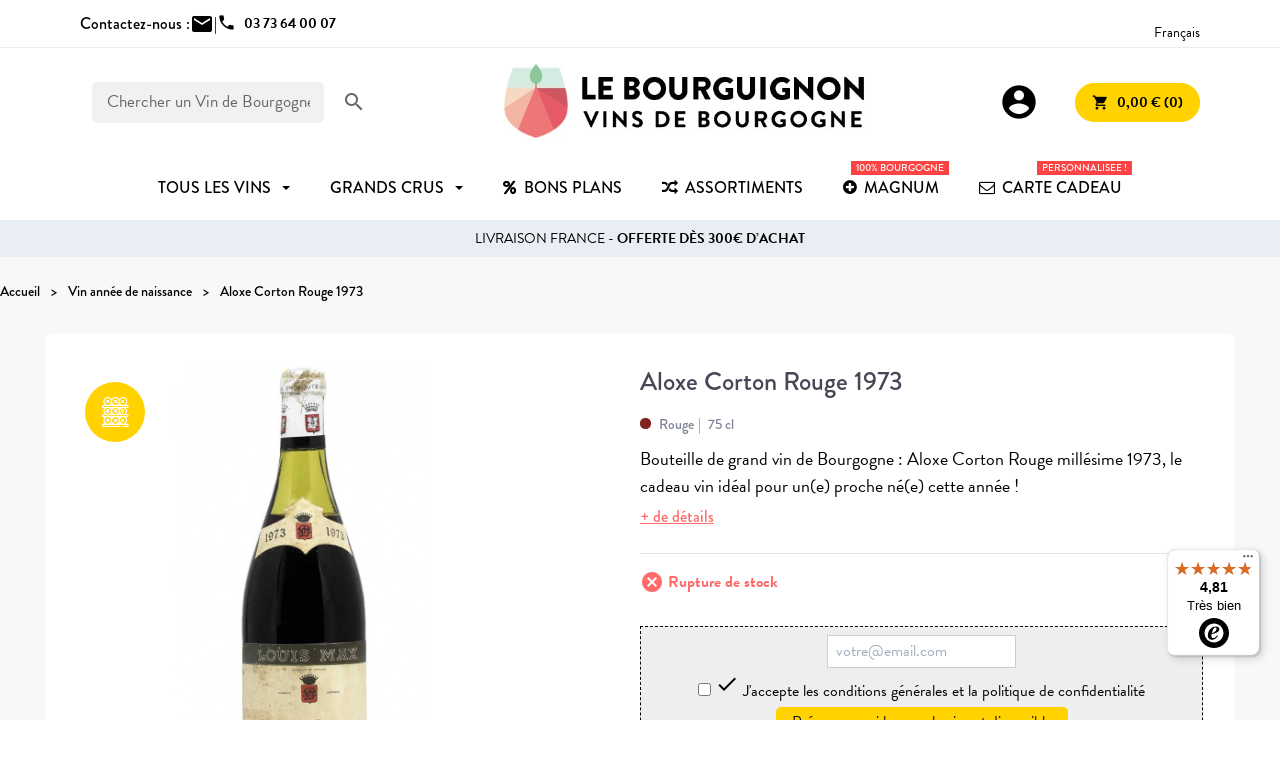

--- FILE ---
content_type: text/html; charset=utf-8
request_url: https://www.le-bourguignon.fr/fr/vins-millesimes-anciens/1448-aloxe-corton-rouge-1973.html
body_size: 16974
content:
<!doctype html>
<html lang="fr-FR">

  <head>
    
      
  <meta charset="utf-8">


  <meta http-equiv="x-ua-compatible" content="ie=edge">



    <link rel="canonical" href="https://www.le-bourguignon.fr/fr/vins-millesimes-anciens/1448-aloxe-corton-rouge-1973.html">

  <title>Aloxe Corton 1973 - Achat Bouteille vin Bourgogne rouge année 1973</title>
  <meta name="description" content="Aloxe Corton 1973 - Offrez un grand vin Bourgogne rouge année de naissance 1973 pour un anniversaire ! Achat bouteille vin en ligne,  livraison rapide UPS">
  <meta name="keywords" content="pommard 1973 vin ancien">
        <link rel="canonical" href="https://www.le-bourguignon.fr/fr/vins-millesimes-anciens/1448-aloxe-corton-rouge-1973.html">
  


        <link rel="alternate" href="https://www.le-bourguignon.fr/fr/vins-millesimes-anciens/1448-aloxe-corton-rouge-1973.html" hreflang="fr">
      <link rel="alternate" href="https://www.le-bourguignon.fr/en/wine-year-of-birth/1448-aloxe-corton-red-1973.html" hreflang="en">
      <link rel="alternate" href="https://www.le-bourguignon.fr/es/ano-de-nacimiento-del-vino/1448-aloxe-corton-rojo-1973.html" hreflang="es-es">
      <link rel="alternate" href="https://www.le-bourguignon.fr/de/wein-geburtsjahr/1448-aloxe-corton-rot-1973.html" hreflang="de-de">
      <link rel="alternate" href="https://www.le-bourguignon.fr/nl/wijn-geboortejaar/1448-aloxe-corton-rood-1973.html" hreflang="nl-nl">
      <link rel="alternate" href="https://www.le-bourguignon.fr/it/anno-di-nascita-del-vino/1448-aloxe-corton-rosso-1973.html" hreflang="it-it">
  


  <meta name="viewport" content="width=device-width, initial-scale=1">



  <link rel="icon" type="image/vnd.microsoft.icon" href="https://www.le-bourguignon.fr/img/favicon.ico?1759729842">
  <link rel="shortcut icon" type="image/x-icon" href="https://www.le-bourguignon.fr/img/favicon.ico?1759729842">


<link rel="preload" href="//fonts.googleapis.com/icon?family=Material+Icons" as="style">
<link rel="preload" href="//use.typekit.net/ssz4kkt.css" as="style">
<link rel="preload" href="/themes/LeBourguignon/assets/css/fonts.css" as="style">


  



  	

  <script type="text/javascript">
        var controller = "product";
        var free_shipping = "https:\/\/www.le-bourguignon.fr\/fr\/module\/toppromobar\/FreeShipping";
        var handle_promobar_cookie = "https:\/\/www.le-bourguignon.fr\/fr\/module\/toppromobar\/PromoBarCookie";
        var prestashop = {"cart":{"products":[],"totals":{"total":{"type":"total","label":"Total","amount":0,"value":"0,00\u00a0\u20ac"},"total_including_tax":{"type":"total","label":"Total TTC","amount":0,"value":"0,00\u00a0\u20ac"},"total_excluding_tax":{"type":"total","label":"Total HT :","amount":0,"value":"0,00\u00a0\u20ac"}},"subtotals":{"products":{"type":"products","label":"Sous-total","amount":0,"value":"0,00\u00a0\u20ac"},"discounts":null,"shipping":{"type":"shipping","label":"Livraison","amount":0,"value":""},"tax":null},"products_count":0,"summary_string":"0 articles","vouchers":{"allowed":1,"added":[]},"discounts":[],"minimalPurchase":0,"minimalPurchaseRequired":""},"currency":{"id":1,"name":"Euro","iso_code":"EUR","iso_code_num":"978","sign":"\u20ac"},"customer":{"lastname":null,"firstname":null,"email":null,"birthday":null,"newsletter":null,"newsletter_date_add":null,"optin":null,"website":null,"company":null,"siret":null,"ape":null,"is_logged":false,"gender":{"type":null,"name":null},"addresses":[]},"language":{"name":"Fran\u00e7ais","iso_code":"fr","locale":"fr-FR","language_code":"fr","is_rtl":"0","date_format_lite":"d\/m\/Y","date_format_full":"d\/m\/Y H:i:s","id":1},"page":{"title":"","canonical":"https:\/\/www.le-bourguignon.fr\/fr\/vins-millesimes-anciens\/1448-aloxe-corton-rouge-1973.html","meta":{"title":"Aloxe Corton 1973 - Achat Bouteille vin Bourgogne rouge ann\u00e9e 1973","description":"Aloxe Corton 1973 - Offrez un grand vin Bourgogne rouge ann\u00e9e de naissance 1973 pour un anniversaire ! Achat bouteille vin en ligne,  livraison rapide UPS","keywords":"pommard 1973 vin ancien","robots":"index"},"page_name":"product","body_classes":{"lang-fr":true,"lang-rtl":false,"country-FR":true,"currency-EUR":true,"layout-full-width":true,"page-product":true,"tax-display-enabled":true,"product-id-1448":true,"product-Aloxe Corton Rouge 1973":true,"product-id-category-21":true,"product-id-manufacturer-60":true,"product-id-supplier-31":true},"admin_notifications":[]},"shop":{"name":"Le Bourguignon","logo":"https:\/\/www.le-bourguignon.fr\/img\/logo-1759729842.jpg","stores_icon":"https:\/\/www.le-bourguignon.fr\/img\/logo_stores.png","favicon":"https:\/\/www.le-bourguignon.fr\/img\/favicon.ico"},"urls":{"base_url":"https:\/\/www.le-bourguignon.fr\/","current_url":"https:\/\/www.le-bourguignon.fr\/fr\/vins-millesimes-anciens\/1448-aloxe-corton-rouge-1973.html","shop_domain_url":"https:\/\/www.le-bourguignon.fr","img_ps_url":"https:\/\/www.le-bourguignon.fr\/img\/","img_cat_url":"https:\/\/www.le-bourguignon.fr\/img\/c\/","img_lang_url":"https:\/\/www.le-bourguignon.fr\/img\/l\/","img_prod_url":"https:\/\/www.le-bourguignon.fr\/img\/p\/","img_manu_url":"https:\/\/www.le-bourguignon.fr\/img\/m\/","img_sup_url":"https:\/\/www.le-bourguignon.fr\/img\/su\/","img_ship_url":"https:\/\/www.le-bourguignon.fr\/img\/s\/","img_store_url":"https:\/\/www.le-bourguignon.fr\/img\/st\/","img_col_url":"https:\/\/www.le-bourguignon.fr\/img\/co\/","img_url":"https:\/\/www.le-bourguignon.fr\/themes\/LeBourguignon\/assets\/img\/","css_url":"https:\/\/www.le-bourguignon.fr\/themes\/LeBourguignon\/assets\/css\/","js_url":"https:\/\/www.le-bourguignon.fr\/themes\/LeBourguignon\/assets\/js\/","pic_url":"https:\/\/www.le-bourguignon.fr\/upload\/","pages":{"address":"https:\/\/www.le-bourguignon.fr\/fr\/adresse","addresses":"https:\/\/www.le-bourguignon.fr\/fr\/adresses","authentication":"https:\/\/www.le-bourguignon.fr\/fr\/connexion","cart":"https:\/\/www.le-bourguignon.fr\/fr\/panier","category":"https:\/\/www.le-bourguignon.fr\/fr\/index.php?controller=category","cms":"https:\/\/www.le-bourguignon.fr\/fr\/index.php?controller=cms","contact":"https:\/\/www.le-bourguignon.fr\/fr\/nous-contacter","discount":"https:\/\/www.le-bourguignon.fr\/fr\/reduction","guest_tracking":"https:\/\/www.le-bourguignon.fr\/fr\/suivi-commande-invite","history":"https:\/\/www.le-bourguignon.fr\/fr\/historique-commandes","identity":"https:\/\/www.le-bourguignon.fr\/fr\/identite","index":"https:\/\/www.le-bourguignon.fr\/fr\/","my_account":"https:\/\/www.le-bourguignon.fr\/fr\/mon-compte","order_confirmation":"https:\/\/www.le-bourguignon.fr\/fr\/confirmation-commande","order_detail":"https:\/\/www.le-bourguignon.fr\/fr\/index.php?controller=order-detail","order_follow":"https:\/\/www.le-bourguignon.fr\/fr\/suivi-commande","order":"https:\/\/www.le-bourguignon.fr\/fr\/commande-vin-bourgogne","order_return":"https:\/\/www.le-bourguignon.fr\/fr\/index.php?controller=order-return","order_slip":"https:\/\/www.le-bourguignon.fr\/fr\/avoirs","pagenotfound":"https:\/\/www.le-bourguignon.fr\/fr\/page-introuvable","password":"https:\/\/www.le-bourguignon.fr\/fr\/recuperation-mot-de-passe","pdf_invoice":"https:\/\/www.le-bourguignon.fr\/fr\/index.php?controller=pdf-invoice","pdf_order_return":"https:\/\/www.le-bourguignon.fr\/fr\/index.php?controller=pdf-order-return","pdf_order_slip":"https:\/\/www.le-bourguignon.fr\/fr\/index.php?controller=pdf-order-slip","prices_drop":"https:\/\/www.le-bourguignon.fr\/fr\/promotions","product":"https:\/\/www.le-bourguignon.fr\/fr\/index.php?controller=product","search":"https:\/\/www.le-bourguignon.fr\/fr\/recherche-vin-bourgogne","sitemap":"https:\/\/www.le-bourguignon.fr\/fr\/plan du site","stores":"https:\/\/www.le-bourguignon.fr\/fr\/magasins","supplier":"https:\/\/www.le-bourguignon.fr\/fr\/producteurs-vins-bourgogne","register":"https:\/\/www.le-bourguignon.fr\/fr\/connexion?create_account=1","order_login":"https:\/\/www.le-bourguignon.fr\/fr\/commande-vin-bourgogne?login=1"},"alternative_langs":{"fr":"https:\/\/www.le-bourguignon.fr\/fr\/vins-millesimes-anciens\/1448-aloxe-corton-rouge-1973.html","en":"https:\/\/www.le-bourguignon.fr\/en\/wine-year-of-birth\/1448-aloxe-corton-red-1973.html","es-es":"https:\/\/www.le-bourguignon.fr\/es\/ano-de-nacimiento-del-vino\/1448-aloxe-corton-rojo-1973.html","de-de":"https:\/\/www.le-bourguignon.fr\/de\/wein-geburtsjahr\/1448-aloxe-corton-rot-1973.html","nl-nl":"https:\/\/www.le-bourguignon.fr\/nl\/wijn-geboortejaar\/1448-aloxe-corton-rood-1973.html","it-it":"https:\/\/www.le-bourguignon.fr\/it\/anno-di-nascita-del-vino\/1448-aloxe-corton-rosso-1973.html"},"theme_assets":"\/themes\/LeBourguignon\/assets\/","actions":{"logout":"https:\/\/www.le-bourguignon.fr\/fr\/?mylogout="},"no_picture_image":{"bySize":{"small":{"url":"https:\/\/www.le-bourguignon.fr\/img\/p\/fr-default-small.jpg","width":45,"height":45},"medium":{"url":"https:\/\/www.le-bourguignon.fr\/img\/p\/fr-default-medium.jpg","width":80,"height":80},"cart_default":{"url":"https:\/\/www.le-bourguignon.fr\/img\/p\/fr-default-cart_default.jpg","width":80,"height":80},"small_default":{"url":"https:\/\/www.le-bourguignon.fr\/img\/p\/fr-default-small_default.jpg","width":98,"height":98},"pdt_110":{"url":"https:\/\/www.le-bourguignon.fr\/img\/p\/fr-default-pdt_110.jpg","width":110,"height":110},"medium_default":{"url":"https:\/\/www.le-bourguignon.fr\/img\/p\/fr-default-medium_default.jpg","width":125,"height":125},"home":{"url":"https:\/\/www.le-bourguignon.fr\/img\/p\/fr-default-home.jpg","width":129,"height":129},"pdt_220":{"url":"https:\/\/www.le-bourguignon.fr\/img\/p\/fr-default-pdt_220.jpg","width":220,"height":220},"home_default":{"url":"https:\/\/www.le-bourguignon.fr\/img\/p\/fr-default-home_default.jpg","width":308,"height":250},"large":{"url":"https:\/\/www.le-bourguignon.fr\/img\/p\/fr-default-large.jpg","width":300,"height":300},"pdt_320":{"url":"https:\/\/www.le-bourguignon.fr\/img\/p\/fr-default-pdt_320.jpg","width":320,"height":320},"large_default":{"url":"https:\/\/www.le-bourguignon.fr\/img\/p\/fr-default-large_default.jpg","width":458,"height":458},"pdt_480":{"url":"https:\/\/www.le-bourguignon.fr\/img\/p\/fr-default-pdt_480.jpg","width":480,"height":480},"thickbox":{"url":"https:\/\/www.le-bourguignon.fr\/img\/p\/fr-default-thickbox.jpg","width":600,"height":600},"pdt_640":{"url":"https:\/\/www.le-bourguignon.fr\/img\/p\/fr-default-pdt_640.jpg","width":640,"height":640},"thickbox_default":{"url":"https:\/\/www.le-bourguignon.fr\/img\/p\/fr-default-thickbox_default.jpg","width":800,"height":800},"pdt_980":{"url":"https:\/\/www.le-bourguignon.fr\/img\/p\/fr-default-pdt_980.jpg","width":980,"height":980}},"small":{"url":"https:\/\/www.le-bourguignon.fr\/img\/p\/fr-default-small.jpg","width":45,"height":45},"medium":{"url":"https:\/\/www.le-bourguignon.fr\/img\/p\/fr-default-home_default.jpg","width":308,"height":250},"large":{"url":"https:\/\/www.le-bourguignon.fr\/img\/p\/fr-default-pdt_980.jpg","width":980,"height":980},"legend":""}},"configuration":{"display_taxes_label":true,"display_prices_tax_incl":true,"is_catalog":false,"show_prices":true,"opt_in":{"partner":false},"quantity_discount":{"type":"discount","label":"Remise sur prix unitaire"},"voucher_enabled":1,"return_enabled":1},"field_required":[],"breadcrumb":{"links":[{"title":"Accueil","url":"https:\/\/www.le-bourguignon.fr\/fr\/"},{"title":"Vin ann\u00e9e de naissance","url":"https:\/\/www.le-bourguignon.fr\/fr\/21-vins-millesimes-anciens"},{"title":"Aloxe Corton Rouge 1973","url":"https:\/\/www.le-bourguignon.fr\/fr\/vins-millesimes-anciens\/1448-aloxe-corton-rouge-1973.html"}],"count":3},"link":{"protocol_link":"https:\/\/","protocol_content":"https:\/\/"},"time":1769005562,"static_token":"028cbea3df32858e94c4260a03570cd1","token":"57bde51e870bac45afbbd847d242482f","debug":false};
        var psemailsubscription_subscription = "https:\/\/www.le-bourguignon.fr\/fr\/module\/ps_emailsubscription\/subscription";
        var psr_icon_color = "#F19D76";
        var trustedshopseasyintegration_css = "https:\/\/www.le-bourguignon.fr\/modules\/trustedshopseasyintegration\/views\/css\/front\/front.2.0.3.css";
        var addToCartConfirmation = 'Produit ajouté au panier <a href="https://www.le-bourguignon.fr/fr/panier?action=show">Passer commande !</a>';
    var addGiftMessage = 'Le message personnalisé a bien été ajouté à votre commande';
    var siteUrl = 'https://www.le-bourguignon.fr/';
    var cartUrl = 'https://www.le-bourguignon.fr/fr/panier';
    var currentLanguage = document.documentElement.lang.split('-')[0];
  </script>

		<link rel="stylesheet" href="https://www.le-bourguignon.fr/themes/LeBourguignon/assets/cache/theme-f5df1d236.css" media="all">
	
	


        <link rel="preload" href="/modules/creativeelements/views/lib/ceicons/fonts/ceicons.woff2?8goggd" as="font" type="font/woff2" crossorigin>
            <!-- Begin eTrusted bootstrap tag -->
    <script src="https://integrations.etrusted.com/applications/widget.js/v2" defer async></script>
    <!-- End eTrusted bootstrap tag -->



  <style>/*.ets_mm_megamenu .mm_menus_li h4,
.ets_mm_megamenu .mm_menus_li h5,
.ets_mm_megamenu .mm_menus_li h6,
.ets_mm_megamenu .mm_menus_li h1,
.ets_mm_megamenu .mm_menus_li h2,
.ets_mm_megamenu .mm_menus_li h3,
.ets_mm_megamenu .mm_menus_li h4 *:not(i),
.ets_mm_megamenu .mm_menus_li h5 *:not(i),
.ets_mm_megamenu .mm_menus_li h6 *:not(i),
.ets_mm_megamenu .mm_menus_li h1 *:not(i),
.ets_mm_megamenu .mm_menus_li h2 *:not(i),
.ets_mm_megamenu .mm_menus_li h3 *:not(i),
.ets_mm_megamenu .mm_menus_li > a{
    font-family: inherit;
}
.ets_mm_megamenu *:not(.fa):not(i){
    font-family: inherit;
}

.ets_mm_block *{
    font-size: 14px;
}*/

@media (min-width: 768px){
/*layout 1*/
    .ets_mm_megamenu.layout_layout1{
        background: #ffffff;
    }
    .ets_mm_megamenu.layout_layout1:not(.ybc_vertical_menu) .mm_menus_ul{
         background: #ffffff;
    }
    .layout_layout1 .ybc-menu-vertical-button .ybc-menu-button-toggle_icon_default .icon-bar{
        background-color: #000000
    }

    .layout_layout1:not(.ybc_vertical_menu) .mm_menus_li > a:before,
    .layout_layout1.ybc_vertical_menu:hover .ybc-menu-vertical-button:before,
    .layout_layout1:hover .ybc-menu-vertical-button .ybc-menu-button-toggle_icon_default .icon-bar,
    .ybc-menu-vertical-button.layout_layout1:hover{background-color: #000000;}
    
    .layout_layout1:not(.ybc_vertical_menu) .mm_menus_li:hover > a,
    .layout_layout1:not(.ybc_vertical_menu) .mm_menus_li.menu_hover > a,
    .ets_mm_megamenu.layout_layout1.ybc_vertical_menu:hover,
    #header .layout_layout1:not(.ybc_vertical_menu) .mm_menus_li:hover > a,
    #header .layout_layout1:not(.ybc_vertical_menu) .mm_menus_li.menu_hover > a,
    .ets_mm_megamenu.layout_layout1.ybc_vertical_menu:hover{
        background: #F1F8FE;
    }
    
    .layout_layout1.ets_mm_megamenu .mm_columns_ul,
    .layout_layout1.ybc_vertical_menu .mm_menus_ul{
        background-color: #F1F8FE;
    }
    
/*end layout 1*/

@media (max-width: 767px){
    .ybc-menu-vertical-button,
    .transition_floating .close_menu, 
    .transition_full .close_menu{
        background-color: #000000;
        color: #ffffff;
    }
    .transition_floating .close_menu *, 
    .transition_full .close_menu *,
    .ybc-menu-vertical-button .icon-bar{
        color: #ffffff;
    }

    .close_menu .icon-bar,
    .ybc-menu-vertical-button .icon-bar {
      background-color: #ffffff;
    }
    .mm_menus_back_icon{
        border-color: #ffffff;
    }
    
    .layout_layout1 .mm_menus_li:hover > a, 
    .layout_layout1 .mm_menus_li.menu_hover > a,
    #header .layout_layout1 .mm_menus_li.menu_hover > a,
    #header .layout_layout1 .mm_menus_li:hover > a{
        color: #000000;
    }
    .layout_layout1 .mm_has_sub.mm_menus_li:hover .arrow::before{
        /*border-color: #000000;*/
    }
    
    
    .layout_layout1 .mm_menus_li:hover > a,
    .layout_layout1 .mm_menus_li.menu_hover > a,
    #header .layout_layout1 .mm_menus_li.menu_hover > a,
    #header .layout_layout1 .mm_menus_li:hover > a{
        background-color: #F1F8FE;
    }
    .layout_layout1 li:hover > a,
    .layout_layout1 li > a:hover,
    #header .layout_layout1 li:hover > a,
    #header .layout_layout1 .mm_columns_ul .mm_block_type_product .product-title > a:hover,
    #header .layout_layout1 li > a:hover{
        color: #F1F8FE;
    }
}

















</style>
<script async src="https://www.googletagmanager.com/gtag/js?id=G-G2LWN2R905"></script>
<script>
  window.dataLayer = window.dataLayer || [];
  function gtag(){dataLayer.push(arguments);}
  gtag('js', new Date());
  gtag(
    'config',
    'G-G2LWN2R905',
    {
      'debug_mode':false
      , 'anonymize_ip': true                }
  );
</script>

 <script src="https://cdn.brevo.com/js/sdk-loader.js" async></script>
<script>
    window.Brevo = window.Brevo || [];
    Brevo.push([
        "init",
        {
            client_key: "vtrejvaqp2g87o7d0kzff9o3",
            email_id: "",
        },
    ]);
</script>






    
    <meta property="og:type" content="product">
    <meta property="og:url" content="https://www.le-bourguignon.fr/fr/vins-millesimes-anciens/1448-aloxe-corton-rouge-1973.html">
    <meta property="og:title" content="Aloxe Corton 1973 - Achat Bouteille vin Bourgogne rouge année 1973">
    <meta property="og:site_name" content="Le Bourguignon">
    <meta property="og:description" content="Aloxe Corton 1973 - Offrez un grand vin Bourgogne rouge année de naissance 1973 pour un anniversaire ! Achat bouteille vin en ligne,  livraison rapide UPS">
    <meta property="og:image" content="https://www.le-bourguignon.fr/3098-pdt_980/aloxe-corton-rouge-1973.jpg">
    <meta property="product:pretax_price:amount" content="139.2">
    <meta property="product:pretax_price:currency" content="EUR">
    <meta property="product:price:amount" content="139.2">
    <meta property="product:price:currency" content="EUR">
            <meta property="product:weight:value" content="1.400000">
        <meta property="product:weight:units" content="kg">
    
  </head>

  <body id="product" class="lang-fr country-fr currency-eur layout-full-width page-product tax-display-enabled product-id-1448 product-aloxe-corton-rouge-1973 product-id-category-21 product-id-manufacturer-60 product-id-supplier-31 ce-kit-1 elementor-page elementor-page-1448030101">
    

    
      
    

    <header id="header">
      
        	

    <div class="topbar">
        <div class="container">
        	<div class="contact-top">
        		<div>Contactez-nous :</div>
            	<div class="contact-us d-flex">
                    <a href="https://www.le-bourguignon.fr/fr/nous-contacter"><span class="material-icons">mail</span></a> | 
                                    </div>
                <div class="phone-us d-flex">
                                        <a href="tel:+33373640007"><span class="material-icons">phone</span><span class="msg font-bold">03 73 64 00 07</span></a>
                </div>
        	</div>
        	
            
 		<div class="international">
                <div class="avis-clients">
                                
                	<!-- Begin eTrusted widget tag -->
                    <etrusted-widget data-etrusted-widget-id="wdg-8e15f87b-f20f-48d7-8caa-48b80af0eb0c"></etrusted-widget>
                    <!-- End eTrusted widget tag -->
                                </div>
            
                <div class="language-selector">
  <span>Français</span>
  <ul>
          <li  class="current" >
        <a href="https://www.le-bourguignon.fr/fr/vins-millesimes-anciens/1448-aloxe-corton-rouge-1973.html">Français</a>
      </li>
          <li >
        <a href="https://www.le-bourguignon.fr/en/wine-year-of-birth/1448-aloxe-corton-red-1973.html">English</a>
      </li>
          <li >
        <a href="https://www.le-bourguignon.fr/es/ano-de-nacimiento-del-vino/1448-aloxe-corton-rojo-1973.html">Spanish</a>
      </li>
          <li >
        <a href="https://www.le-bourguignon.fr/de/wein-geburtsjahr/1448-aloxe-corton-rot-1973.html">Deutsch</a>
      </li>
          <li >
        <a href="https://www.le-bourguignon.fr/nl/wijn-geboortejaar/1448-aloxe-corton-rood-1973.html">Nederlands</a>
      </li>
          <li >
        <a href="https://www.le-bourguignon.fr/it/anno-di-nascita-del-vino/1448-aloxe-corton-rosso-1973.html">Italiano</a>
      </li>
      </ul>
</div>

            </div>
        </div>
    </div>
    

<div class="container">
    
        <div id="search_widget" data-search-controller-url="//www.le-bourguignon.fr/fr/recherche-vin-bourgogne">
    <form method="get" action="//www.le-bourguignon.fr/fr/recherche-vin-bourgogne">
        <input type="hidden" name="controller" value="search">
        <div class="fake-input">
            <input type="text" name="s" value="" placeholder='Chercher un Vin de Bourgogne'>
            <button type="submit">
                <i class="material-icons">search</i>
            </button>
        </div>
    </form>
</div>

    

    <div class="ybc-menu-toggle ybc-menu-btn closed">
        <span class="ybc-menu-button-toggle_icon">
            <i class="icon-bar"></i>
            <i class="icon-bar"></i>
            <i class="icon-bar"></i>
        </span>
        Menu
    </div>

    
        <a class="logo" href="https://www.le-bourguignon.fr/" title="Vins de Bourgogne">
            <img loading="lazy" src="https://www.le-bourguignon.fr/img/logo-1759729842.jpg" alt="Achat Vin Bourgogne">
        </a>
    

    
        <div class="header-nav">
            <div class="user-info">
    <a class="login" href="https://www.le-bourguignon.fr/fr/mon-compte" rel="nofollow" title="Identifiez-vous">
        <span class="material-icons">account_circle</span>
    </a>
</div><div id="blockcart-wrapper">
  <div class="blockcart cart-preview" data-refresh-url="https://www.le-bourguignon.fr/module/ps_shoppingcart/ajax">
    <div class="header">
      <a rel="nofollow" href="//www.le-bourguignon.fr/fr/panier?action=show" class="button button-yellow">
        <i class="material-icons">shopping_cart</i> <span>0,00 € (0)</span>
      </a>
    </div>
        </div>
</div>
        </div>
    
</div>


    <div class="header-top">
        
    </div>

        <div class="ets_mm_megamenu
        layout_layout1         show_icon_in_mobile                transition_slide        transition_floating                sticky_disabled                ets-dir-ltr        hook-default        single_layout         disable_sticky_mobile         "
        data-bggray="bg_gray"
        >
        <div class="ets_mm_megamenu_content">
            <div class="container">
                <div class="ets_mm_megamenu_content_content">
                                            <ul class="mm_menus_ul  ">
        <li class="close_menu">
            <div class="pull-left">
                <span class="mm_menus_back">
                    <i class="icon-bar"></i>
                    <i class="icon-bar"></i>
                    <i class="icon-bar"></i>
                </span>
                Menu
            </div>
            <div class="pull-right">
                <span class="mm_menus_back_icon"></span>
                Retour
            </div>
        </li>
                    <li class="mm_menus_li mm_sub_align_left mm_has_sub"
                >
                <a                         href="/fr/9-grands-bourgognes"
                        style="font-size:16px;">
                    <span class="mm_menu_content_title">
                                                Tous les vins
                        <span class="mm_arrow"></span>                                            </span>
                </a>
                                                    <span class="arrow closed"></span>                                            <ul class="mm_columns_ul"
                            style=" width:100%; font-size:14px;">
                                                            <li class="mm_columns_li column_size_1  mm_has_sub">
                                                                            <ul class="mm_blocks_ul">
                                                                                            <li data-id-block="16" class="mm_blocks_li">
                                                        
    <div class="ets_mm_block mm_block_type_html mm_hide_title">
                <div class="ets_mm_block_content">        
                            &nbsp;
                    </div>
    </div>
    <div class="clearfix"></div>

                                                </li>
                                                                                    </ul>
                                                                    </li>
                                                            <li class="mm_columns_li column_size_2  mm_has_sub">
                                                                            <ul class="mm_blocks_ul">
                                                                                            <li data-id-block="2" class="mm_blocks_li">
                                                        
    <div class="ets_mm_block mm_block_type_html mm_hide_title">
                <div class="ets_mm_block_content">        
                            <a href="/fr/12-promotion-vin-bourgogne" class="menu-button">Bons plans</a>

<ul>
<li><a href="/fr/12-promotion-vin-bourgogne">Vins en promotion</a></li>
<li><a href="/fr/135-incontournables">Vins incontournables</a></li>
<li><a href="/fr/meilleures-ventes-vins-bourgogne">Meilleures ventes</a></li>
<li><a href="/fr/102-vin-bourgogne-coup-de-coeur">Coups de coeur</a></li>
</ul>
                    </div>
    </div>
    <div class="clearfix"></div>

                                                </li>
                                                                                            <li data-id-block="3" class="mm_blocks_li">
                                                        
    <div class="ets_mm_block mm_block_type_html ">
        <p><a href="https://www.le-bourguignon.fr/fr/126-collections"  style="font-size:16px">Collections</a></p>        <div class="ets_mm_block_content">        
                            <ul>
<li><a href="/fr/28-grand-cru-bourgogne">Grands Crus</a></li>
<li><a href="/fr/38-assortiments-vins-bourgogne">Assortiments</a></li>
<li><a href="/fr/21-vins-millesimes-anciens">Millésimes anciens</a></li>
<li><a href="/fr/8-cremant-pas-cher">Crémant Bourgogne</a></li>
<li><a href="/fr/133-magnum">Magnum Bourgogne</a></li>
<li><a href="/fr/104-bourgogne-demi-bouteilles">Demi Bouteilles </a></li>
</ul>
                    </div>
    </div>
    <div class="clearfix"></div>

                                                </li>
                                                                                    </ul>
                                                                    </li>
                                                            <li class="mm_columns_li column_size_2  mm_has_sub">
                                                                            <ul class="mm_blocks_ul">
                                                                                            <li data-id-block="5" class="mm_blocks_li">
                                                        
    <div class="ets_mm_block mm_block_type_html ">
        <p>Prix</p>        <div class="ets_mm_block_content">        
                            <ul class="underlines">
<li><a href="/fr/19-vin-de-bourgogne-pas-cher
">- de 10 €</a></li>
<li><a href="/fr/9-grands-bourgognes?prix=10-20">de 10 à 20 €</a></li>
<li><a href="/fr/9-grands-bourgognes?prix=20-50">de 20 à 50 €</a></li>
<li><a href="/fr/9-grands-bourgognes?prix=50-1000">+ de  50 €</a></li>
</ul>
                    </div>
    </div>
    <div class="clearfix"></div>

                                                </li>
                                                                                            <li data-id-block="6" class="mm_blocks_li">
                                                        
    <div class="ets_mm_block mm_block_type_html ">
        <p>Couleurs</p>        <div class="ets_mm_block_content">        
                            <ul>
<li><a href="/fr/10-vins-rouges-prestige" class="menu-color">Rouge <span class="red"></a></li>
<li><a href="/fr/11-vins-blancs-prestige" class="menu-color">Blanc <span class="white"></a></li>
<li><a href="/fr/7-vin-rose-bourgogne" class="menu-color">Rosé <span class="pink"></a></li>
<li><a href="/fr/8-cremant-pas-cher" class="menu-color">Bulles <span class="bubbles"></span></a></li>
</ul>
                    </div>
    </div>
    <div class="clearfix"></div>

                                                </li>
                                                                                            <li data-id-block="64" class="mm_blocks_li">
                                                        
    <div class="ets_mm_block mm_block_type_html ">
        <p><a href="https://www.le-bourguignon.fr/fr/34-bourgogne-aligote"  style="font-size:16px">Aligoté</a></p>        <div class="ets_mm_block_content">        
                            <ul>
</ul>
                    </div>
    </div>
    <div class="clearfix"></div>

                                                </li>
                                                                                    </ul>
                                                                    </li>
                                                            <li class="mm_columns_li column_size_2  mm_has_sub">
                                                                            <ul class="mm_blocks_ul">
                                                                                            <li data-id-block="7" class="mm_blocks_li">
                                                        
    <div class="ets_mm_block mm_block_type_html ">
        <p><a href="https://www.le-bourguignon.fr/fr/appellations-vins-bourgogne"  style="font-size:16px">Appellations</a></p>        <div class="ets_mm_block_content">        
                            <ul>
<li><a href="/fr/120-pouilly-fuisse">Pouilly Fuissé</a></li>
<li><a href="/fr/29-vins-chablis-premiers-grands-crus">Chablis</a></li>
<li><a href="/fr/51-montagny-vin">Montagny</a></li>
<li><a href="/fr/122-rully">Rully</a></li>
<li><a href="/fr/137-saint-veran">Saint-Véran</a></li>
<li><a href="/fr/75-chassagne-montrachet">Chassagne M.</a></li>
<li><a href="/fr/14-vins-pommard">Pommard</a></li>
<li><a href="/fr/49-gevrey-chambertin">Gevrey-Chambertin</a></li>
<li><a href="/fr/39-aloxe-corton">Aloxe Corton</a></li>
<li><a href="/fr/24-santenay-vins">Santenay</a></li>
<li><a href="/fr/140-nuits-saint-georges">Nuits Saint Georges</a></li>
<li><a href="/fr/15-vins-mercurey">Mercurey</a></li>
<li><a href="/fr/66-givry">Givry...</a></li>
</ul>
                    </div>
    </div>
    <div class="clearfix"></div>

                                                </li>
                                                                                    </ul>
                                                                    </li>
                                                            <li class="mm_columns_li column_size_2  mm_has_sub">
                                                                            <ul class="mm_blocks_ul">
                                                                                            <li data-id-block="11" class="mm_blocks_li">
                                                        
    <div class="ets_mm_block mm_block_type_html ">
        <p><a href="https://www.le-bourguignon.fr/fr/content/41-regions-viticoles-de-bourgogne"  style="font-size:16px">Régions</a></p>        <div class="ets_mm_block_content">        
                            <ul>
<li><a href="/fr/29-vins-chablis-premiers-grands-crus">Chablis & Auxerrois</a></li>
<li><a href="/fr/74-macon">Mâconnais</a></li>
<li><a href="/fr/43-cote-chalonnaise-prestige">Côte Chalonnaise</a></li>
<li><a href="/fr/44-cote-de-beaune">Côte de Beaune</a></li>
<li><a href="/fr/45-cote-nuits">Côte de Nuits</a></li>
<li><a href="/fr/112-crus-du-beaujolais">Crus du Beaujolais</a></li>
</ul>
                    </div>
    </div>
    <div class="clearfix"></div>

                                                </li>
                                                                                            <li data-id-block="10" class="mm_blocks_li">
                                                        
    <div class="ets_mm_block mm_block_type_html ">
        <p><a href="https://www.le-bourguignon.fr/fr/38-assortiments-vins-bourgogne"  style="font-size:16px">Assortiments</a></p>        <div class="ets_mm_block_content">        
                            <ul>
<li><a href="/fr/assortiments-vins-bourgogne/69-voyage-en-bourgogne-coffret-vins.html">Voyage en Bourgogne</a></li>
<li><a href="/fr/assortiments-vins-bourgogne/73-tout-chardonnay-assortiment-vins.html">Bourgogne Blancs</a></li>
<li><a href="/fr/assortiments-vins-bourgogne/915-coffret-rouges-de-bourgogne.html">Bourgognes Rouges</a></li>
<li><a href="/fr/assortiments-vins-bourgogne/427-coffret-vin-bourgogne.html">Coffret découverte</a></li>
</ul>
                    </div>
    </div>
    <div class="clearfix"></div>

                                                </li>
                                                                                    </ul>
                                                                    </li>
                                                            <li class="mm_columns_li column_size_2  mm_has_sub">
                                                                            <ul class="mm_blocks_ul">
                                                                                            <li data-id-block="9" class="mm_blocks_li">
                                                        
    <div class="ets_mm_block mm_block_type_html ">
        <p><a href="https://www.le-bourguignon.fr/fr/producteurs-vins-bourgogne"  style="font-size:16px">Producteurs</a></p>        <div class="ets_mm_block_content">        
                            <ul>
<li><a href="/fr/producteurs-vins-bourgogne/19-domaine-maratray-dubreuil">Maratray Dubreuil</a></li>
<li><a href="/fr/producteurs-vins-bourgogne/16-domaine-des-malandes-chablis">Les Malandes</a></li>
<li><a href="/fr/producteurs-vins-bourgogne/21-domaine-magnien">Stéphane Magnien</a></li>
<li><a href="/fr/producteurs-vins-bourgogne/38-domaine-mazilly">Domaine Mazilly</a></li>
<li><a href="/fr/producteurs-vins-bourgogne/18-domaine-joannet-cote-de-nuits">Domaine Joannet</a></li>
<li><a href="/fr/producteurs-vins-bourgogne/12-domaine-berthenet-montagny">Domaine Berthenet</a></li>
<li><a href="/fr/producteurs-vins-bourgogne/42-domaine-venot">Domaine Venot</a></li>
<li><a href="/fr/producteurs-vins-bourgogne/4-domaine-germain-pere-fils">Domaine Germain</a></li>
<li><a href="/fr/producteurs-vins-bourgogne/36-domaine-bernard-millot">Bernard Millot</a></li>
<li><a href="/fr/producteurs-vins-bourgogne/7-domaine-louis-lequin-santenay">Louis Lequin</a></li>
<li><a href="/fr/producteurs-vins-bourgogne/48-domaine-danjean-berthoux">Danjean Berthoux</a></li>
<li><a href="/fr/producteurs-vins-bourgogne/45-domaine-olivier-guyot">Olivier Guyot</a></li>
</ul>
                    </div>
    </div>
    <div class="clearfix"></div>

                                                </li>
                                                                                    </ul>
                                                                    </li>
                                                            <li class="mm_columns_li column_size_1  mm_has_sub">
                                                                            <ul class="mm_blocks_ul">
                                                                                            <li data-id-block="17" class="mm_blocks_li">
                                                        
    <div class="ets_mm_block mm_block_type_html mm_hide_title">
                <div class="ets_mm_block_content">        
                            &nbsp;
                    </div>
    </div>
    <div class="clearfix"></div>

                                                </li>
                                                                                    </ul>
                                                                    </li>
                                                            <li class="mm_columns_li column_size_1 mm_breaker mm_has_sub">
                                                                            <ul class="mm_blocks_ul">
                                                                                            <li data-id-block="48" class="mm_blocks_li">
                                                        
    <div class="ets_mm_block mm_block_type_html mm_hide_title">
                <div class="ets_mm_block_content">        
                            &nbsp;
                    </div>
    </div>
    <div class="clearfix"></div>

                                                </li>
                                                                                    </ul>
                                                                    </li>
                                                            <li class="mm_columns_li column_size_2  mm_has_sub">
                                                                            <ul class="mm_blocks_ul">
                                                                                            <li data-id-block="19" class="mm_blocks_li">
                                                        
    <div class="ets_mm_block mm_block_type_html mm_hide_title">
                <div class="ets_mm_block_content">        
                            <a href="/fr/126-collections" class="menu-all">+ de Collections</a>
                    </div>
    </div>
    <div class="clearfix"></div>

                                                </li>
                                                                                    </ul>
                                                                    </li>
                                                            <li class="mm_columns_li column_size_2  mm_has_sub">
                                                                            <ul class="mm_blocks_ul">
                                                                                            <li data-id-block="63" class="mm_blocks_li">
                                                        
    <div class="ets_mm_block mm_block_type_html mm_hide_title">
                <div class="ets_mm_block_content">        
                            <a href="/fr/nouveaux-vins" class="menu-all">+ les Nouveaux Vins</a>
                    </div>
    </div>
    <div class="clearfix"></div>

                                                </li>
                                                                                    </ul>
                                                                    </li>
                                                            <li class="mm_columns_li column_size_2  mm_has_sub">
                                                                            <ul class="mm_blocks_ul">
                                                                                            <li data-id-block="61" class="mm_blocks_li">
                                                        
    <div class="ets_mm_block mm_block_type_html mm_hide_title">
                <div class="ets_mm_block_content">        
                            <a href="/fr/appellations-vins-bourgogne" class="menu-all">+ d'Appellations</a>
                    </div>
    </div>
    <div class="clearfix"></div>

                                                </li>
                                                                                    </ul>
                                                                    </li>
                                                            <li class="mm_columns_li column_size_2  mm_has_sub">
                                                                            <ul class="mm_blocks_ul">
                                                                                            <li data-id-block="21" class="mm_blocks_li">
                                                        
    <div class="ets_mm_block mm_block_type_html mm_hide_title">
                <div class="ets_mm_block_content">        
                            <a href="/fr/38-assortiments-vins-bourgogne" class="menu-all">+ d'Assortiments</a>
                    </div>
    </div>
    <div class="clearfix"></div>

                                                </li>
                                                                                    </ul>
                                                                    </li>
                                                            <li class="mm_columns_li column_size_2  mm_has_sub">
                                                                            <ul class="mm_blocks_ul">
                                                                                            <li data-id-block="20" class="mm_blocks_li">
                                                        
    <div class="ets_mm_block mm_block_type_html mm_hide_title">
                <div class="ets_mm_block_content">        
                            <a href="/fr/producteurs-vins-bourgogne" class="menu-all">+ de Producteurs</a>
                    </div>
    </div>
    <div class="clearfix"></div>

                                                </li>
                                                                                    </ul>
                                                                    </li>
                                                            <li class="mm_columns_li column_size_1  mm_has_sub">
                                                                            <ul class="mm_blocks_ul">
                                                                                            <li data-id-block="12" class="mm_blocks_li">
                                                        
    <div class="ets_mm_block mm_block_type_html mm_hide_title">
                <div class="ets_mm_block_content">        
                            &nbsp;
                    </div>
    </div>
    <div class="clearfix"></div>

                                                </li>
                                                                                    </ul>
                                                                    </li>
                                                            <li class="mm_columns_li column_size_12  mm_has_sub">
                                                                            <ul class="mm_blocks_ul">
                                                                                            <li data-id-block="14" class="mm_blocks_li">
                                                        
    <div class="ets_mm_block mm_block_type_html mm_hide_title">
                <div class="ets_mm_block_content">        
                            <a href="/fr/9-grands-bourgognes" class="menu-button"><span class="material-icons">apps</span> Voir tous les vins de Bourgogne</a>
                    </div>
    </div>
    <div class="clearfix"></div>

                                                </li>
                                                                                    </ul>
                                                                    </li>
                                                    </ul>
                                                </li>
                    <li class="mm_menus_li mm_sub_align_left mm_has_sub"
                >
                <a                         href="/fr/28-grand-cru-bourgogne"
                        style="font-size:16px;">
                    <span class="mm_menu_content_title">
                                                Grands Crus
                        <span class="mm_arrow"></span>                                            </span>
                </a>
                                                    <span class="arrow closed"></span>                                            <ul class="mm_columns_ul"
                            style=" width:100%; font-size:14px;">
                                                            <li class="mm_columns_li column_size_1  mm_has_sub">
                                                                            <ul class="mm_blocks_ul">
                                                                                            <li data-id-block="34" class="mm_blocks_li">
                                                        
    <div class="ets_mm_block mm_block_type_html mm_hide_title">
                <div class="ets_mm_block_content">        
                            &nbsp;
                    </div>
    </div>
    <div class="clearfix"></div>

                                                </li>
                                                                                    </ul>
                                                                    </li>
                                                            <li class="mm_columns_li column_size_3  mm_has_sub">
                                                                            <ul class="mm_blocks_ul">
                                                                                            <li data-id-block="31" class="mm_blocks_li">
                                                        
    <div class="ets_mm_block mm_block_type_html ">
        <p><a href="/fr/28-grand-cru-bourgogne?couleur=blanc"  style="font-size:16px">Grands Crus Blancs</a></p>        <div class="ets_mm_block_content">        
                            <ul>
<li><a href="/fr/105-chablis-grand-cru">Chablis Grand Cru</a></li>
<li><a href="/fr/48-corton-charlemagne">Corton Charlemagne</a></li>
<li><a href="/fr/47-batard-montrachet">Bâtard Montrachet</a></li>
<li><a href="/fr/91-criots-batard-montrachet-grand-cru">Criots Bâtard Montrachet</a></li>
<li><a href="/fr/108-bienvenues-batard-montrachet">Bienvenues Bâtard Montrachet</a></li>
<li><a href="/fr/115-chevalier-montrachet">Chevalier Montrachet</a></li>
</ul>
                    </div>
    </div>
    <div class="clearfix"></div>

                                                </li>
                                                                                    </ul>
                                                                    </li>
                                                            <li class="mm_columns_li column_size_3  mm_has_sub">
                                                                            <ul class="mm_blocks_ul">
                                                                                            <li data-id-block="43" class="mm_blocks_li">
                                                        
    <div class="ets_mm_block mm_block_type_html ">
        <p><a href="https://www.le-bourguignon.fr/fr/28-grand-cru-bourgogne?couleur=rouge"  style="font-size:16px">Grands Crus Rouges</a></p>        <div class="ets_mm_block_content">        
                            <ul>
<li><a href="/fr/54-corton">Corton Grand Cru</a></li>
<li><a href="/fr/53-clos-de-vougeot">Clos de Vougeot</a></li>
<li><a href="/fr/67-charmes-chambertin">Charmes Chambertin</a></li>
<li><a href="/fr/109-mazis-chambertin">Mazis Chambertin</a></li>
<li><a href="/fr/52-echezeaux">Echezeaux</a></li>
<li><a href="/fr/68-clos-des-lambrays">Clos des Lambrays</a></li>
<li><a href="/fr/grand-cru-bourgogne/647-clos-de-tart-1997.html">Clos de Tart</a></li>
<li><a href="/fr/106-clos-saint-denis">Clos Saint Denis</a></li>
<li><a href="/fr/141-clos-de-la-roche-grand-cru">Clos de la Roche</a></li>
<li><a href="/fr/79-bonnes-mares">Bonnes Mares</a></li>
<li><a href="/fr/grand-cru-bourgogne/1372-chambertin-clos-de-beze-1995-grand-cru.html">Chambertin Clos de Beze</a></li>
<li><a href="/fr/144-latricieres-chambertin-grand-cru">Latricieres Chambertin</a></li>
<li><a href="/fr/150-chapelle-chambertin">Chapelle Chambertin</a></li>
<li><a href="/fr/107-chambertin">Chambertin</a></li>
<li><a href="/fr/grand-cru-bourgogne/1371-romanee-saint-vivant-grand-cru-2015.html">Romanée Saint Vivant</a></li>
</ul>
                    </div>
    </div>
    <div class="clearfix"></div>

                                                </li>
                                                                                            <li data-id-block="59" class="mm_blocks_li">
                                                        
    <div class="ets_mm_block mm_block_type_html mm_hide_title">
                <div class="ets_mm_block_content">        
                            &nbsp;
                    </div>
    </div>
    <div class="clearfix"></div>

                                                </li>
                                                                                    </ul>
                                                                    </li>
                                                            <li class="mm_columns_li column_size_2  mm_has_sub">
                                                                            <ul class="mm_blocks_ul">
                                                                                            <li data-id-block="26" class="mm_blocks_li">
                                                        
    <div class="ets_mm_block mm_block_type_html ">
        <p>Prix</p>        <div class="ets_mm_block_content">        
                            <ul>
<li><a href="/fr/28-grand-cru-bourgogne?prix=54-100">- de 100 €</a></li>
<li><a href="/fr/28-grand-cru-bourgogne?prix=100-200">de 100 à 200 €</a></li>
<li><a href="/fr/28-grand-cru-bourgogne?prix=200-300">de 200 à 300 €</a></li>
<li><a href="/fr/28-grand-cru-bourgogne?prix=300-1000">+ de  300 €</a></li>
</ul>
                    </div>
    </div>
    <div class="clearfix"></div>

                                                </li>
                                                                                            <li data-id-block="27" class="mm_blocks_li">
                                                        
    <div class="ets_mm_block mm_block_type_html ">
        <p>Couleurs</p>        <div class="ets_mm_block_content">        
                            <ul>
<li><a href="/fr/28-grand-cru-bourgogne?couleur=rouge" class="menu-color">Rouge <span class="red"></a></li>
<li><a href="/fr/28-grand-cru-bourgogne?couleur=blanc" class="menu-color">Blanc <span class="white"></a></li>
                    </div>
    </div>
    <div class="clearfix"></div>

                                                </li>
                                                                                    </ul>
                                                                    </li>
                                                            <li class="mm_columns_li column_size_3  mm_has_sub">
                                                                            <ul class="mm_blocks_ul">
                                                                                            <li data-id-block="30" class="mm_blocks_li">
                                                        
    <div class="ets_mm_block mm_block_type_html ">
        <p>Régions</p>        <div class="ets_mm_block_content">        
                            <ul>
<li><a href="/fr/29-vins-chablis-premiers-grands-crus?niveau-appellation=grand-cru">Chablis Grand Cru</a></li>
<li><a href="/fr/44-cote-de-beaune?niveau-appellation=grand-cru">Côte de Beaune</a></li>
<li><a href="/fr/45-cote-nuits?niveau-appellation=grand-cru">Côte de Nuits</a></li>
</ul>
                    </div>
    </div>
    <div class="clearfix"></div>

                                                </li>
                                                                                    </ul>
                                                                    </li>
                                                            <li class="mm_columns_li column_size_1  mm_has_sub">
                                                                            <ul class="mm_blocks_ul">
                                                                                            <li data-id-block="55" class="mm_blocks_li">
                                                        
    <div class="ets_mm_block mm_block_type_html mm_hide_title">
                <div class="ets_mm_block_content">        
                            &nbsp;
                    </div>
    </div>
    <div class="clearfix"></div>

                                                </li>
                                                                                    </ul>
                                                                    </li>
                                                            <li class="mm_columns_li column_size_12  mm_has_sub">
                                                                            <ul class="mm_blocks_ul">
                                                                                            <li data-id-block="49" class="mm_blocks_li">
                                                        
    <div class="ets_mm_block mm_block_type_html mm_hide_title">
                <div class="ets_mm_block_content">        
                            <a href="/fr/28-grand-cru-bourgogne" class="menu-button"><span class="material-icons">apps</span> Voir Tous les Grands Crus de Bourgogne</a>
                    </div>
    </div>
    <div class="clearfix"></div>

                                                </li>
                                                                                    </ul>
                                                                    </li>
                                                    </ul>
                                                </li>
                    <li class="mm_menus_li mm_sub_align_full"
                >
                <a                         href="https://www.le-bourguignon.fr/fr/12-promotion-vin-bourgogne"
                        style="font-size:16px;">
                    <span class="mm_menu_content_title">
                                                    <i class="fa fa-percent"></i>
                                                Bons plans
                                                                    </span>
                </a>
                                                                                                    </li>
                    <li class="mm_menus_li mm_sub_align_full"
                >
                <a                         href="https://www.le-bourguignon.fr/fr/38-assortiments-vins-bourgogne"
                        style="font-size:16px;">
                    <span class="mm_menu_content_title">
                                                    <i class="fa fa-random"></i>
                                                ASSORTIMENTS
                                                                    </span>
                </a>
                                                                                                    </li>
                    <li class="mm_menus_li mm_sub_align_full"
                >
                <a                         href="https://www.le-bourguignon.fr/fr/133-magnum-bourgogne"
                        style="font-size:16px;">
                    <span class="mm_menu_content_title">
                                                    <i class="fa fa-plus-circle"></i>
                                                MAGNUM
                                                <span class="mm_bubble_text"style="background: #FC4444; color: #ffffff;">100% BOURGOGNE</span>                    </span>
                </a>
                                                                                                    </li>
                    <li class="mm_menus_li mm_sub_align_full"
                >
                <a                         href="https://www.le-bourguignon.fr/fr/cheque-cadeau-vin-bourgogne"
                        style="font-size:16px;">
                    <span class="mm_menu_content_title">
                                                    <i class="fa fa-envelope-o"></i>
                                                Carte Cadeau
                                                <span class="mm_bubble_text"style="background: #FC4444; color: #ffffff;">PERSONNALISEE !</span>                    </span>
                </a>
                                                                                                    </li>
            </ul>
    

                </div>
            </div>
        </div>
    </div>




<div class="subbar">
    Livraison France - <strong>offerte dès 300€ d’achat</strong>
</div>
      
    </header>

    
      


    

    <div id="wrapper">
      

      
            <div class="breadcrumb-container">
        <div class="container">
            <nav class="breadcrumb" data-depth="3">
                <ol itemscope itemtype="http://schema.org/BreadcrumbList">
                                            
                            <li itemprop="itemListElement" itemscope itemtype="http://schema.org/ListItem">
                                <a itemprop="item" href="https://www.le-bourguignon.fr/fr/">
                                    <span itemprop="name">Accueil</span>
                                </a>
                                <meta itemprop="position" content="1">
                            </li>
                        
                                            
                            <li itemprop="itemListElement" itemscope itemtype="http://schema.org/ListItem">
                                <a itemprop="item" href="https://www.le-bourguignon.fr/fr/21-vins-millesimes-anciens">
                                    <span itemprop="name">Vin année de naissance</span>
                                </a>
                                <meta itemprop="position" content="2">
                            </li>
                        
                                            
                            <li itemprop="itemListElement" itemscope itemtype="http://schema.org/ListItem">
                                <a itemprop="item" href="https://www.le-bourguignon.fr/fr/vins-millesimes-anciens/1448-aloxe-corton-rouge-1973.html">
                                    <span itemprop="name">Aloxe Corton Rouge 1973</span>
                                </a>
                                <meta itemprop="position" content="3">
                            </li>
                        
                                    </ol>
            </nav>
        </div>
    </div>
      

      

      

      
    <div id="content-wrapper">
        
        

    <section id="main" itemscope itemtype="https://schema.org/Product">
    <meta itemprop="url" content="https://www.le-bourguignon.fr/fr/vins-millesimes-anciens/1448-aloxe-corton-rouge-1973.html">
    
    
        
            <section id="content" class="product-header">
                <div class="container container-small">
                    <div class="product-miniature">
                        <div class="collections">
            <a href="https://www.le-bourguignon.fr/fr/131-vins-anciens" class="collection" style="background-color:#ffd200">
            <i class="icon-old"></i>
        </a>
    </div>
                        
                            <div class="images-container">
    
        <div class="product-cover">
                            <img loading="lazy" src="https://www.le-bourguignon.fr/3098-pdt_980/aloxe-corton-rouge-1973.jpg" alt="vin bourgogne 1973" title="vin bourgogne 1973" itemprop="image">
                    </div>
    

    
        <ul class="product-images">
                            <li><img loading="lazy" src="https://www.le-bourguignon.fr/3098-home_default/aloxe-corton-rouge-1973.jpg" alt="vin bourgogne 1973" title="vin bourgogne 1973" width="100" itemprop="image"></li>
                    </ul>

        <div class="social-sharing">
            <ul>
                <li class="mail"><a target="_blank" rel="nofollow" href="mailto:?subject=Aloxe Corton Rouge 1973&body=https://www.le-bourguignon.fr/fr/vins-millesimes-anciens/1448-aloxe-corton-rouge-1973.html"><img src="https://www.le-bourguignon.fr/themes/LeBourguignon/assets/img/icons/mail-alt.svg" alt="Email"/></a></li>
                <li class="facebook"><a target="_blank" rel="nofollow" href="http://www.facebook.com/sharer.php?u=https://www.le-bourguignon.fr/fr/vins-millesimes-anciens/1448-aloxe-corton-rouge-1973.html"><img src="https://www.le-bourguignon.fr/themes/LeBourguignon/assets/img/icons/facebook-alt.svg" alt="Twitter"/></a></li>
                <li class="twitter"><a target="_blank" rel="nofollow" href="https://twitter.com/intent/tweet?text=Aloxe Corton Rouge 1973 https://www.le-bourguignon.fr/fr/vins-millesimes-anciens/1448-aloxe-corton-rouge-1973.html"><img src="https://www.le-bourguignon.fr/themes/LeBourguignon/assets/img/icons/twitter-alt.svg" alt="Twitter"/></a></li>
            </ul>
        </div>
    
</div>
                                                
                    </div>

                    <div class="product-information">
                        <h1 itemprop="name">Aloxe Corton Rouge 1973</h1>

                        
                        <ul class="product-title-attributes">
                                                            <li><i class="product-color product-color-42"></i>Rouge</li>
                                                                                        <li>75 cl</li>                            </li>
                        </ul>

                        
                            <div class="product-description-short"
                                 itemprop="description">Bouteille de grand vin de Bourgogne : Aloxe Corton Rouge millésime 1973, le cadeau vin idéal pour un(e) proche né(e) cette année !</div>
                            <a href="#degustation" class="product-see-more">+ de détails</a>
                        

                        <hr/>

                        <div class="product-actions">
                            
                                <form action="https://www.le-bourguignon.fr/fr/panier" method="post" id="add-to-cart-or-refresh">
                                    <input type="hidden" name="token" value="028cbea3df32858e94c4260a03570cd1">
                                    <input type="hidden" name="id_product" value="1448"
                                           id="product_page_product_id">
                                    <input type="hidden" name="id_customization" value="0"
                                           id="product_customization_id">

                                    
                                                                            

                                    
                                        <div class="product-variants">
  </div>
                                    

                                    
                                        
            <div class="stock out-of-stock">
            <i class="material-icons">cancel</i>
            Rupture de stock
        </div>
    

                                    
           							
                                        <div class="product-additional-info">
  <div class="tabs">
    <div class="js-mailalert text-center" data-url="//www.le-bourguignon.fr/fr/module/ps_emailalerts/actions?process=add">
                        <input class="form-control" type="email" placeholder="votre@email.com"/>
                                                       <div class="gdpr_consent_wrapper mt-1">
    <div class="gdpr_consent gdpr_module_102">
        <span class="custom-checkbox">
            <label class="psgdpr_consent_message">
                <input id="psgdpr_consent_checkbox_102" name="psgdpr_consent_checkbox" type="checkbox" value="1" class="psgdpr_consent_checkboxes_102">
                <span><i class="material-icons rtl-no-flip checkbox-checked psgdpr_consent_icon"></i></span>
                <span>J'accepte les conditions générales et la politique de confidentialité</span>            </label>
        </span>
    </div>


<script type="text/javascript">
    var psgdpr_front_controller = "https://www.le-bourguignon.fr/fr/module/psgdpr/FrontAjaxGdpr";
    psgdpr_front_controller = psgdpr_front_controller.replace(/\amp;/g,'');
    var psgdpr_id_customer = "0";
    var psgdpr_customer_token = "da39a3ee5e6b4b0d3255bfef95601890afd80709";
    var psgdpr_id_guest = "0";
    var psgdpr_guest_token = "be16f2119bfa5c0d4ccbb93664e54b194f4c51ba";

    document.addEventListener('DOMContentLoaded', function() {
        let psgdpr_id_module = "102";
        let parentForm = $('.gdpr_module_' + psgdpr_id_module).closest('form');

        let toggleFormActive = function() {
            let parentForm = $('.gdpr_module_' + psgdpr_id_module).closest('form');
            let checkbox = $('#psgdpr_consent_checkbox_' + psgdpr_id_module);
            let element = $('.gdpr_module_' + psgdpr_id_module);
            let iLoopLimit = 0;

            // by default forms submit will be disabled, only will enable if agreement checkbox is checked
            if (element.prop('checked') != true) {
                element.closest('form').find('[type="submit"]').attr('disabled', 'disabled');
            }
            $(document).on("change" ,'.psgdpr_consent_checkboxes_' + psgdpr_id_module, function() {
                if ($(this).prop('checked') == true) {
                    $(this).closest('form').find('[type="submit"]').removeAttr('disabled');
                } else {
                    $(this).closest('form').find('[type="submit"]').attr('disabled', 'disabled');
                }

            });
        }

        // Triggered on page loading
        toggleFormActive();

        $(document).on('submit', parentForm, function(event) {
            $.ajax({
                type: 'POST',
                url: psgdpr_front_controller,
                data: {
                    ajax: true,
                    action: 'AddLog',
                    id_customer: psgdpr_id_customer,
                    customer_token: psgdpr_customer_token,
                    id_guest: psgdpr_id_guest,
                    guest_token: psgdpr_guest_token,
                    id_module: psgdpr_id_module,
                },
                error: function (err) {
                    console.log(err);
                }
            });
        });
    });
</script>

</div>
                            <button
            data-product="1448"
            data-product-attribute="0"
            class="btn btn-primary js-mailalert-add mt-1"
            rel="nofollow">
            Prévenez-moi lorsque le vin est disponible
        </button>
        <div class="js-mailalert-alerts"></div>
        </div>
</div>

</div>
                                     
                                    
                                    <ul class="accordion">
                                        <li>
                                            <a class="toggle-accordion" href="javascript:void(0);">
                                                Livraison
                                                <i></i>
                                            </a>
                                            <p class="inner">
                                                Les délais de livraison moyen en colis protégés du Aloxe Corton Rouge 1973 sont de 24 à 48h en express UPS. Cette expédition comprend une garantie anti-casse.
                                            </p>
                                        </li>
                                        <li>
                                            <a class="toggle-accordion" href="javascript:void(0);">
                                                Garantie anti-casse ?
                                                <i></i>
                                            </a>
                                            <p class="inner">
                                                Les bouteilles de vin sont conditionnées dans des emballages spécialisés certifiés par le transporteur UPS, qui permettent de garantir une livraison sans abîmer les vins ou casser les bouteilles. Si jamais un colis est perdu ou les bouteilles de vins cassées, il vous sera ré-expédié dans les meilleurs délais, nous avons une assurance spécifique pour ce besoin.
                                            </p>
                                        </li>
                                        <li>
                                            <a class="toggle-accordion" href="javascript:void(0);">
                                                Offrir ce vin ?
                                                <i></i>
                                            </a>
                                            <div class="inner">
                                                <p>Si vous souhaitez offrir ce vin de Bourgogne en cadeau :</p>
                                                <ul>
                                                    <li>Vous avez la possibilité de créer plusieurs adresses et de choisir celle de la personne destinataire pour lui envoyer directement ;</li>
                                                    <li>Insertion gratuite d'un message personnalisé : indiquez lors du processus de commande le message personnalisé que vous souhaitez insérer avec le bon de livraison, dans une enveloppe. (Nous ne joignons jamais les factures dans les colis)</li>
                                                    <li>Coffrets en bois : il est possible de joindre un magnifique coffret en bois pour 1, 2 3 ou 6 bouteilles. Ajoutez le coffret de votre choix dans le panier en allant dans la catégorie des coffrets de vins</li>
                                                </ul>
                                            </div>
                                        </li>
                                    </ul>

                                    
                                    <script type="application/ld+json">
                                        {
                                            "@context": "https://schema.org",
                                            "@type": "FAQPage",
                                            "mainEntity": [{
                                                "@type": "Question",
                                                "name": "Quels sont les d&eacute;lais de livraison de ce vin ?",
                                                "acceptedAnswer": {
                                                    "@type": "Answer",
                                                    "text": "Les d&eacute;lais de livraison moyen en colis prot&eacute;g&eacute;s sont de 24 &agrave; 48h en express UPS. Cette exp&eacute;dition comprend une garantie anti-casse."
                                                }
                                            },
                                            {
                                                "@type": "Question",
                                                "name": "Le Bourguignon propose-t-il une exp&eacute;dition avec garantie anti-casse ?",
                                                "acceptedAnswer": {
                                                    "@type": "Answer",
                                                    "text": "Les bouteilles de vin sont conditionn&eacute;es dans des emballages sp&eacute;cialis&eacute;s certifi&eacute;s par le transporteur UPS, qui permettent de garantir une livraison sans ab&icirc;mer les vins ou casser les bouteilles. Si jamais un colis est perdu ou les bouteilles de vins cass&eacute;es, il vous sera r&eacute;-exp&eacute;di&eacute; dans les meilleurs d&eacute;lais, nous avons une assurance sp&eacute;cifique pour ce besoin."
                                                }
                                            },
                                            {
                                                "@type": "Question",
                                                "name": "Offrir ce vin",
                                                "acceptedAnswer": {
                                                    "@type": "Answer",
                                                    "text": "Vous avez la possibilit&eacute; de cr&eacute;er plusieurs adresses et de choisir celle de la personne destinataire pour lui envoyer directement ; Insertion gratuite d&#039;un message personnalis&eacute; : indiquez lors du processus de commande le message personnalis&eacute; que vous souhaitez ins&eacute;rer avec le bon de livraison, dans une enveloppe. (Nous ne joignons jamais les factures dans les colis) Coffrets en bois : il est possible de joindre un magnifique coffret en bois pour 1, 2 3 ou 6 bouteilles. Ajoutez le coffret de votre choix dans le panier en allant dans la cat&eacute;gorie des coffrets de vins"
                                                }
                                            }]
                                        }
                                    </script>

                                    
                                        <input class="product-refresh ps-hidden-by-js" name="refresh" type="submit"
                                               value="refresh">
                                    
                                </form>
                            
                        </div>

                    </div>
                </div>
            </section>
                            <div class="product-breadcrumb-helper"></div>
                <nav class="product-breadcrumb">
                    <ul>
                        <li><a href="#degustation" class="active">Dégustation</a></li>
                                                
                        <li><a href="#caracteristiques">Caractéristiques</a></li>
                                                
                        <li><a href="#appellation">Appellation</a></li>                                                <li><a href="#domaine">Domaine</a></li>                    </ul>
                </nav>
                        <section class="product-description container container-xs" id="degustation">
                <h2 class="product-pill">dégustation</h2>

                <div class="surrounded-title">
                    <p class="product-title"><span>Aloxe Corton Rouge 1973</span></p>
                </div>

                                    <div class="notes">
                        <ul>
                                                                                                                                                                                                                                                                                                                                                                </ul>
                    </div>
                
                <h2><b>Bouteille de Grand vin rouge de Bourgogne : Aloxe Corton année 1973 </b></h2><p><br /> Année 1973, année de très beaux vins en Bourgogne ! Bouteille de vin rouge de Bourgogne 1973 disponible la vente pour offrir à un proche né(e) cette année ou pour enrichir une cave. <br /><br />Pour un anniversaire ou une occasion spéciale, la boutique de vin Le Bourguignon vous propose une bouteille de vin blanc de Bourgogne appellation Aloxe Corton du millésime 1973. <br /><br /><b>Ce vin a été conservé en cave dans des conditions optimales. Les conditions de transport sont adaptées à la fragilité des vins anciens : emballages préservant le vin des chocs et des changements de température.</b></p><h3><b>Bouteille vin rouge de bourgogne 1973 disponible en achat en ligne</b></h3>
            </section>
                                        <section class="product-features" id="caracteristiques">
                    <div class="container container-xs">
                        <h2 class="product-pill">caractéristiques</h2>
                        <ul>
                                                                                                <li>
                                        <p>Appellation</p>
                                        <span>Village</span>
                                    </li>
                                                                                                                                                                                                                                                        <li>
                                        <p>Type de vin</p>
                                        <span>Tranquille</span>
                                    </li>
                                                                                                                                <li>
                                        <p>Cépage(s)</p>
                                        <span>Pinot Noir</span>
                                    </li>
                                                                                                                                <li>
                                        <p>Région viticole</p>
                                        <span>Côte de Beaune - Bourgogne</span>
                                    </li>
                                                                                                                                <li>
                                        <p>Millésime</p>
                                        <span>1973</span>
                                    </li>
                                                                                                                                <li>
                                        <p>Service</p>
                                        <span>12 à 14°</span>
                                    </li>
                                                                                                                                <li>
                                        <p>Potentiel de garde</p>
                                        <span>Prêt à déguster</span>
                                    </li>
                                                                                    </ul>
                    </div>
                </section>
                                        <section class="product-description" id="appellation">
                    <div class="container container-small">
                        <div class="product-complementary">
                            <div class="product-complementary-img">
                                <img src="https://www.le-bourguignon.fr/img/m/60.jpg" />
                            </div>

                            <div class="product-complementary-content">
                                <span class="product-pill">appellation</span>
                                <h2>Aloxe Corton</h2>
                                <p><p><span>Caractères des vins</span></p>
<p></p>
<p>En rouge, la robe est assez foncée, rubis soutenu, velours cramoisi, soie moirée, grenat. Jeune, ses arômes suggèrent le jardin au printemps, les petits fruits rouges (framboise, fraise, cerise) et noirs (cassis, mûre). Ses accents s’intensifient avec l’âge : pivoine et jasmin, confitures et fruits à l’eau-de-vie, pistache, pruneaux, cuir, truffe, champignon, cannelle.<br /> Assez profonds, les sols conviennent bien à un Pinot Noir corsé et généreux. Robuste sans perdre sa distinction, racé et fruité, il s’ouvre pleinement après 3 à 5 ans de garde, sur un corps ferme et structuré, riche en mâche et en tanins aimables.<br /> Le vin blanc est ici très rare.</p>
<p></p>
<p>Rouge : leur belle puissance impose des mets de grande force. Leur caractère généreux et opulent, leurs tanins distingués accompagneront au mieux les viandes rouges, grillées ou en sauce, et les volailles rôties voire laquées. Sans oublier bien sûr les fromages à pâte molle et à croûte lavée : époisses, ami du chambertin, livarot...<br /><strong>Température de service : 15 à 16 °C.</strong></p>
<p></p>
<p>Trait d’union entre les Côtes de Nuits et de Beaune, la Montagne de Corton marque un changement du paysage. Allant vers Beaune, il s’arrondit. De douces vallées succèdent aux courbes sévères. Comme Ladoix-Serrigny et Pernand-Vergelesses, Aloxe-Corton (prononcé Alosse) bénéficie d’une situation parfaite. Instituée en 1938, son Appellation Village d’Origine Contrôlée forme la garde d’honneur des prestigieux Grands Crus : Corton et Corton-Charlemagne.</p>
<p></p>
<p>La Montagne de Corton dessine une coupe géologique exemplaire. Entre 200 et 300 mètres d’altitude, les sols sont bruns rougeâtres avec beaucoup de rognons siliceux, débris de calcaires à silex (« chaillots »), ou meubles, riches en potasse et en acide phosphorique. Les vignes sont exposées du levant au couchant. La partie septentrionale est la plus tendre et fruitée ; la partie sud la plus solide et structurée. Les sols caillouteux donnent des vins souples et racés ; les sols plus argileux et marneux, des vins fermes et complexes.</p>
<h4>Climats classés en 1<sup>er</sup> cru</h4>
<ul><li>Clos des Maréchaudes</li>
<li>Clos du Chapitre</li>
<li>La Coutière</li>
<li>La Maréchaude</li>
<li>La Toppe au Vert</li>
<li>Les Chaillots</li>
<li>Les Fournières</li>
<li>Les Guérets</li>
<li>Les Maréchaudes</li>
<li>Les Moutottes </li>
<li>Les Paulands</li>
<li>Les Petites Folières</li>
<li>Les Valozières</li>
<li>Les Vercots</li>
</ul><ul><li class="lien">
<p>Appellation Village</p>
</li>
<li class="lien">
<h4>Région viticole</h4>
<p>VIGNOBLE DE LA CÔTE DE BEAUNE</p>
</li>
<li class="lien">
<h4>Information</h4>
<p>Appellation Village du vignoble de la Côte de Beaune.<br /> Cette appellation (<strong>AOC</strong>) comporte 14 Climats classés en Premier Cru.<br /> Communes de production : Aloxe-Corton et Ladoix-Serrigny.<br /> Les appellations ALOXE-CORTON et ALOXE-CORTON PREMIER CRU peuvent être suivies ou non du nom de leur Climat d’origine.</p>
</li>
<li class="lien">
<h4>Superficie en production</h4>
<p></p>
<p>1 hectare (ha) = 10 000 m2 = 24 ouvrées<br /> Rouges : 118,49 ha (dont 36,03 ha en Premier Cru)<br /> Blancs : 1,80 ha (dont 0,20 ha en Premier Cru)</p>
</li>
</ul><p>Vins rouges, cépage Pinot Noir.<br /> Vins blancs, cépage Chardonnay.</p>
<p></p>
<p>source : <a href="http://www.vins-bourgogne.fr/">BIVB</a></p></p>
                            </div>
                        </div>
                    </div>
                </section>
            
                            <section class="product-description pale-bg desc-supplier" id="domaine">
                    <div class="container container-small">
                        <div class="product-complementary">
                            <div class="product-complementary-content">
                                <span class="product-pill">domaine</span>
                                <h2>Vin année de naissance</h2>
                                <p><p>Les vins millésimes anciens en vente en ligne sont issus de conservation en bonnes conditions.</p><p>Ils vous seront expédiés en emballages spécialisés évitant les chocs et préservant des changements de température.</p><p>Ils feront de magnifiques cadeaux année de naissance pour l'anniversaire d'un proche ou pour un amateur éclairé de vin.</p></p>
                            </div>

                            <div class="product-complementary-img">
                                <img src="https://www.le-bourguignon.fr/img/su/31-large.jpg" />
                            </div>
                        </div>
                    </div>
                </section>
                        
            
                            

            
            
                <script type="text/javascript">
      document.addEventListener('DOMContentLoaded', function() {
        gtag("event", "view_item", {"send_to": "G-G2LWN2R905", "currency": "EUR", "value": 139.2, "items": [{"item_id":1448,"item_name":"Aloxe Corton Rouge 1973","affiliation":"Le Bourguignon","index":0,"price":139.2,"quantity":1,"item_brand":"Aloxe Corton","item_category":"Vin année de naissance","item_category2":"Aloxe-Corton","item_category3":"Côte de Beaune","item_category4":"Vins anciens"}]});
      });
</script>

            

                                
        </section>
    

    
        <footer class="page-footer">
            
                <!-- Footer content -->
            
        </footer>
    

    </section>


        
    </div>


      
    </div>

    <footer id="footer">
      
        	
    

    <div class="modal-bg"></div>

    <div class="reassurance">
        <div class="first-reassurance">
            <ul>
                <li>
                    <div class="reassurance-img"><img loading="lazy" src="https://www.le-bourguignon.fr/themes/LeBourguignon/assets/img/reassurance/selection.svg" alt=""></div>
                    <p>
                        <span>Sélection exigeante</span>
                        Vins choisis de manière sélective par des professionnels
                    </p>
                </li>
                <li>
                    <div class="reassurance-img"><img loading="lazy" src="https://www.le-bourguignon.fr/themes/LeBourguignon/assets/img/reassurance/delivery.svg" alt=""></div>
                    <p>
                        <span>Livraison soignée</span>
                        Les vins sont conditionnés en emballages certifiés UPS
                    </p>
                </li>
                <li>
                    <div class="reassurance-img"><img loading="lazy" src="https://www.le-bourguignon.fr/themes/LeBourguignon/assets/img/reassurance/locality.svg" alt=""></div>
                    <p>
                        <span>100% récoltants</span>
                        Vins issus à 100% de producteurs récoltants de Bourgogne
                    </p>
                </li>
                <li>
                    <div class="reassurance-img"><img loading="lazy" src="https://www.le-bourguignon.fr/themes/LeBourguignon/assets/img/reassurance/service.svg" alt=""></div>
                    <p>
                        <span>A votre écoute</span>
                        Service client et suivi livraison par mail ou téléphone
                    </p>
                </li>
            </ul>
        </div>
        <div class="second-reassurance">
            <ul>
                <li>
                    <img loading="lazy" src="https://www.le-bourguignon.fr/themes/LeBourguignon/assets/img/reassurance/fidelity.svg" alt="">
                    <p class="reassurance-title">Points fidélité</p>
                    <p>Cumulez des points de bon d’achat À chaque commande</p>
                </li>
                <li>
                    <img loading="lazy" src="https://www.le-bourguignon.fr/themes/LeBourguignon/assets/img/reassurance/affiliation.svg" alt="">
                    <p class="reassurance-title">Offre parrainage</p>
                    <p>Recevez un bon d’achat à chacune des commandes de votre filleul</p>
                </li>
                <li>
                    <img loading="lazy" src="https://www.le-bourguignon.fr/themes/LeBourguignon/assets/img/reassurance/reviews.svg" alt="">
                    <p class="reassurance-title">Avis clients</p>
                    <p><a href="https://www.trustedshops.fr/evaluation/info_XACCBF4298FF62D942F33DA7EAAB313F3.html" target="_blank" rel="nofollow">Encore indécis ? Consultez les avis de nos clients</a></p>
                </li>
            </ul>
        </div>
    </div>



    <div class="footer-content">
        <div class="container">
            <div class="footer-content-about">
                <p class="footer-content-about_title">Le Bourguignon</p>
                <p>Fondé en 2012,<br/>
                    le Bourguignon est spécialisé dans<br/>
                    la vente en ligne de vins des<br/>
                    producteurs récoltants<br/>
                    de Bourgogne.</p>
            </div>

            <div class="footer-links">
                <p>Mon compte</p>
                <ul>
                                        <li><a href="https://www.le-bourguignon.fr/fr/content/53-offre-fidelite">Offre fidélité</a></li>
                    <li><a href="https://www.le-bourguignon.fr/fr/historique-commandes">Suivi de commande</a></li>
                    <li><a href="https://www.le-bourguignon.fr/fr/content/34-droit-de-retractation">Droit de rétractation</a></li>
                    <li><a href="https://www.le-bourguignon.fr/fr/content/2-mentions-legales-vente-de-vin-de-bourgogne-en-ligne">Mentions légales</a></li>
                    <li><a href="https://www.le-bourguignon.fr/fr/content/3-conditions-de-vente-de-vin-le-bourguignon-vente-de-vins-en-ligne-sur-internet">Conditions générales de vente</a></li>
                    <li><a href="https://www.le-bourguignon.fr/fr/content/30-donnees-personnelles">Données personnelles</a></li>
                </ul>
            </div>

            <div class="footer-links">
                <p>Services</p>
                <ul>
                    <li><a href="https://www.le-bourguignon.fr/fr/content/1-livraison-du-vin-livraison-vente-de-vin-en-france">Livraison des vins</a></li>
                    <li><a href="https://www.le-bourguignon.fr/fr/content/54-services-aux-entreprises">Service aux entreprises</a></li>
                    <li><a href="https://www.le-bourguignon.fr/fr/25-vin-pour-mariage">Vin mariage</a></li>
                    <li><a href="https://www.le-bourguignon.fr/fr/62-vin-pour-bapteme">Vin baptême</a></li>
                    <li><a href="https://www.le-bourguignon.fr/fr/72-coffret-cadeau-vin-pour-noel">Vin pour Noël</a></li>
                    <li><a href="https://www.le-bourguignon.fr/fr/65-grands-vins-de-bourgogne-pour-fete-des-peres">Vin Fête des Pères</a></li>
                </ul>
            </div>

            <div class="footer-links">
                <p>Guide des vins de bourgogne</p>
                <ul>
                    <li><a href="https://www.le-bourguignon.fr/fr/content/27-classement-vin-bourgogne">Classement des vins de Bourgogne</a></li>
                    <li><a href="https://www.le-bourguignon.fr/fr/content/38-liste-grand-cru-bourgogne">Liste Grand cru Bourgogne</a></li>
                    <li><a href="https://www.le-bourguignon.fr/fr/content/41-regions-viticoles-de-bourgogne">Régions viticoles de Bourgogne</a></li>
                    <li><a href="https://www.le-bourguignon.fr/fr/appellations-vins-bourgogne">Appellations de Bourgogne</a></li>
                    <li><a href="https://www.le-bourguignon.fr/fr/producteurs-vins-bourgogne">Producteurs de vin de Bourgogne</a></li>

                </ul>
            </div>
            
        </div>
        <div id="hookDisplayFooter" class="container mt-12">
        	  <div class="row d-flex">
        <div class="col-xs-12 col-md-12 trusted-list">
        
      <!-- added by Trusted Shops app: Start -->
              <etrusted-widget
                        data-etrusted-widget-id="wdg-523424a0-fdd4-4d32-9127-c595929d9d9c"
                     
          class="widget_review_carousel_service"
        ></etrusted-widget>
          <!-- End -->
  </div>
  
      </div>
     
        </div>
        
        <div class="container text-center mt-12">
            <a href="https://www.le-bourguignon.fr/fr/nous-contacter" class="button button-secondary outlined">Contactez-nous</a>

            <hr class="my-8"/>

            <div class="footer_sub_links">
                <a href="https://blog.le-bourguignon.fr/"><img loading="lazy" src="https://www.le-bourguignon.fr/themes/LeBourguignon/assets/img/icons/blog.svg" alt="Blog"></a>
                <a href="https://twitter.com/Bourguignon_Vin" target="_blank" rel="nofollow"><img loading="lazy" src="https://www.le-bourguignon.fr/themes/LeBourguignon/assets/img/icons/twitter.svg" alt="Twitter Le Bourguigngon"></a>
                <a href="https://www.facebook.com/vente.vin.bourgogne/" target="_blank" rel="nofollow""><img loading="lazy" src="https://www.le-bourguignon.fr/themes/LeBourguignon/assets/img/icons/facebook.svg" alt="Facebook Le Bourguignon"></a>
                <div class="separator"></div>
                <img loading="lazy" src="https://www.le-bourguignon.fr/themes/LeBourguignon/assets/img/icons/ups.svg" alt="Livraison par UPS">
                <div class="separator"></div>
                <img loading="lazy" src="https://www.le-bourguignon.fr/themes/LeBourguignon/assets/img/icons/mastercard.svg" alt="Mastercard">
                <img loading="lazy" src="https://www.le-bourguignon.fr/themes/LeBourguignon/assets/img/icons/visa.svg" alt="VISA">
                <img loading="lazy" src="https://www.le-bourguignon.fr/themes/LeBourguignon/assets/img/icons/american-express.svg" alt="American Express">
            </div>

            <p>
                L'abus d’alcool est dangereux pour la santé, consommer avec modération. Achat de vin interdit aux mineurs de moins de 18 ans.<br/>
                Le Bourguignon - Vente de vins - Achat Vin Bourgogne en ligne - SARL au capital de 10 000 € - RCS 788 926 426 - 71640 Givry - Bourgogne - 03 73 64 00 07<br/>
                Vente vins de bourgogne proposés aux meilleurs prix en vente sur la boutique internet<br/>
                Le Bourguignon, boutique en ligne de vins de bourgogne 100% producteurs récoltant, depuis 2012
            </p>
        </div>
    </div>



    <div class="footer-after">
        <div class="container">
            <div class="footer-content-law">
                <div class="bordered-img">
                    <img loading="lazy" src="https://www.le-bourguignon.fr/themes/LeBourguignon/assets/img/reassurance/legal-informations.svg" alt="Liberté, égalité, fraternité - République Française">
                </div>
                <div>
                    <p><strong>Interdiction de vente de boissons alcooliques aux mineurs de moins de 18 ans</strong></p>
                    <p class="law">Code de la santé publique, art. L. 3342-1 et L. 3353-3</p>
                </div>
            </div>
            
        </div>
    </div>


      
    </footer>

    
      	



	<script src="https://www.le-bourguignon.fr/themes/LeBourguignon/assets/cache/bottom-35a324235.js" ></script>


    

    
      
    
  <script type="text/javascript" src="https://www.le-bourguignon.fr/modules/trustedshopseasyintegration/views/js/front/css-loader.2.0.3.js"></script>                      <!-- added by Trusted Shops app: Start -->
          <script
                            data-desktop-y-offset="10"
                            data-mobile-y-offset="20"
                            data-desktop-disable-reviews="false"
                            data-desktop-enable-custom="false"
                            data-desktop-position="right"
                            data-desktop-custom-width="156"
                            data-desktop-enable-fadeout="false"
                            data-disable-mobile="false"
                            data-disable-trustbadge="false"
                            data-mobile-custom-width="156"
                            data-mobile-disable-reviews="false"
                            data-mobile-enable-custom="false"
                            data-mobile-position="right"
                            charset="UTF-8"
                            src="//widgets.trustedshops.com/js/XACCBF4298FF62D942F33DA7EAAB313F3.js"
                       data-app="TrustedShopsApp"></script>
          <!-- End -->
            
</body>

</html>

--- FILE ---
content_type: image/svg+xml
request_url: https://www.le-bourguignon.fr/themes/LeBourguignon/assets/img/icons/facebook-alt.svg
body_size: 261
content:
<svg fill="none" height="32" viewBox="0 0 32 32" width="32" xmlns="http://www.w3.org/2000/svg"><path d="m28.1279 0h-24.74997c-.89511 0-1.75355.355579-2.386486.988515-.632935.632935-.98851431 1.491375-.98851431 2.386485v24.75c0 .8951.35557931 1.7536.98851431 2.3865.632936.6329 1.491376.9885 2.386486.9885h9.64997v-10.709h-4.42497v-5.041h4.42997v-3.842c0-4.37 2.6-6.784 6.586-6.784 1.3066.01823 2.61.13187 3.9.34v4.286h-2.2c-.3746-.04961-.7556-.01436-1.1148.10315-.3592.1175-.6873.31425-.9602.57575-.2729.2614-.4835.5809-.6163.9347-.1327.3538-.1842.733-.1507 1.1094v3.277h4.836l-.773 5.041h-4.062v10.709h9.65c.8951 0 1.7536-.3556 2.3865-.9885.633-.6329.9885-1.4914.9885-2.3865v-24.75c0-.89511-.3555-1.75355-.9885-2.386485-.6329-.632936-1.4914-.988515-2.3865-.988515z" fill="#c0c4d1"/></svg>

--- FILE ---
content_type: text/javascript
request_url: https://widgets.trustedshops.com/js/XACCBF4298FF62D942F33DA7EAAB313F3.js
body_size: 1416
content:
((e,t)=>{const r={shopInfo:{tsId:"XACCBF4298FF62D942F33DA7EAAB313F3",name:"Le Bourguignon - Vins de Bourgogne",url:"www.le-bourguignon.fr",language:"fr",targetMarket:"FRA",ratingVariant:"WIDGET",eTrustedIds:{accountId:"acc-4bfde2c7-04ae-4c6f-b4b4-59c94c963b09",channelId:"chl-837b4be1-3a08-48c7-a229-28f0eac6bb7e"},buyerProtection:{certificateType:"NO_AUDIT",certificateState:"NO_AUDIT",mainProtectionCurrency:"EUR",classicProtectionAmount:0,maxProtectionDuration:0},reviewSystem:{rating:{averageRating:4.81,averageRatingCount:124,overallRatingCount:947,distribution:{oneStar:0,twoStars:3,threeStars:3,fourStars:9,fiveStars:109}},reviews:[{buyerFirstName:"Alain",buyerlastName:"M.",average:3,buyerStatement:"Livraison annulée à plusieurs reprises.",rawChangeDate:"2026-01-19T18:38:48.000Z",changeDate:"19/01/2026",transactionDate:"19/01/2026"},{buyerFirstName:"Chris",buyerlastName:"d.",average:5,buyerStatement:"Onbeschrijfelijk lekker Bourgogne weer",rawChangeDate:"2026-01-06T12:01:08.000Z",changeDate:"06/01/2026",transactionDate:"24/12/2025"},{buyerFirstName:"Evelyne",buyerlastName:"D.",average:5,buyerStatement:"Bel emballage ! \nRecepiendaires ravis",rawChangeDate:"2025-12-27T10:27:06.000Z",changeDate:"27/12/2025",transactionDate:"18/12/2025"}]},features:["REVIEW_COLLECTOR","GUARANTEE_RECOG_CLASSIC_INTEGRATION","SHOP_TRUSTBADGE_REVIEW_REVIEWREQUEST_CREATION_DISABLE","NET_RECOMMENDATION_SCORE","REVIEWS_AUTO_COLLECTION","DISABLE_REVIEWREQUEST_SENDING","MARS_EVENTS","MARS_REVIEWS","MARS_QUESTIONNAIRE","MARS_PUBLIC_QUESTIONNAIRE"],consentManagementType:"OFF",urls:{profileUrl:"https://www.trstd.com/fr-fr/reviews/le-bourguignon-fr",profileUrlLegalSection:"https://www.trstd.com/fr-fr/reviews/le-bourguignon-fr#legal-info",reviewLegalUrl:"https://help.etrusted.com/hc/fr/articles/23970864566162"},contractStartDate:"2015-01-29 00:00:00",shopkeeper:{name:"Le Bourguignon EURL",street:"ZA Les Pieces Bourgeoises",country:"FR",city:"Givry",zip:"71640"},displayVariant:"reviews-only",variant:"reviews-only",twoLetterCountryCode:"FR"},"process.env":{STAGE:"prod"},externalConfig:{trustbadgeScriptUrl:"https://widgets.trustedshops.com/assets/trustbadge.js",cdnDomain:"widgets.trustedshops.com"},elementIdSuffix:"-98e3dadd90eb493088abdc5597a70810",buildTimestamp:"2026-01-21T05:17:20.637Z",buildStage:"prod"},a=r=>{const{trustbadgeScriptUrl:a}=r.externalConfig;let n=t.querySelector(`script[src="${a}"]`);n&&t.body.removeChild(n),n=t.createElement("script"),n.src=a,n.charset="utf-8",n.setAttribute("data-type","trustbadge-business-logic"),n.onerror=()=>{throw new Error(`The Trustbadge script could not be loaded from ${a}. Have you maybe selected an invalid TSID?`)},n.onload=()=>{e.trustbadge?.load(r)},t.body.appendChild(n)};"complete"===t.readyState?a(r):e.addEventListener("load",(()=>{a(r)}))})(window,document);